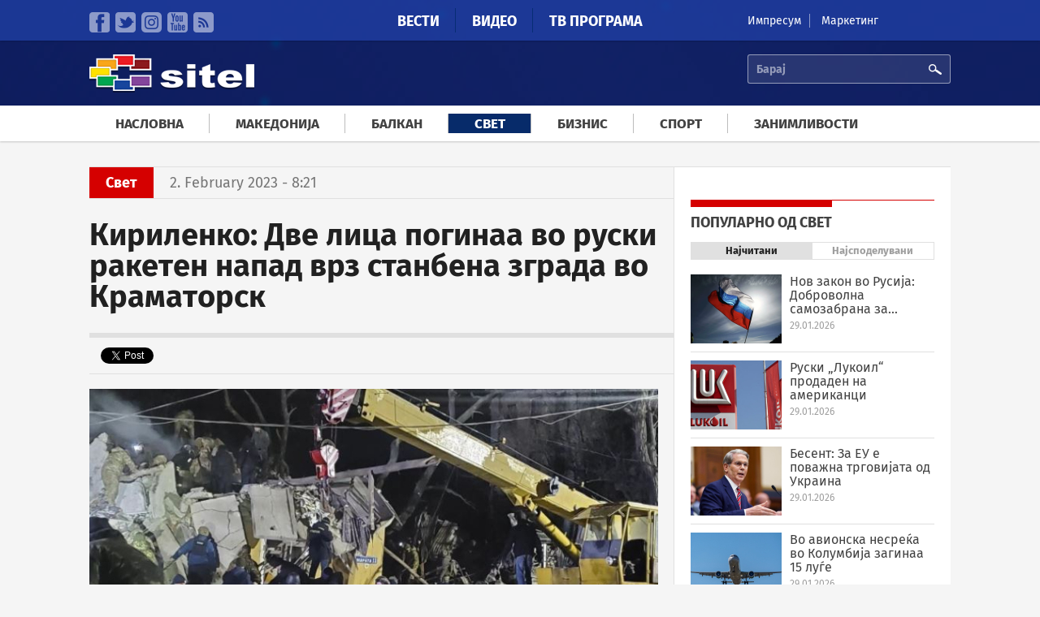

--- FILE ---
content_type: text/html; charset=utf-8
request_url: https://accounts.google.com/o/oauth2/postmessageRelay?parent=https%3A%2F%2Fsitel.com.mk&jsh=m%3B%2F_%2Fscs%2Fabc-static%2F_%2Fjs%2Fk%3Dgapi.lb.en.2kN9-TZiXrM.O%2Fd%3D1%2Frs%3DAHpOoo_B4hu0FeWRuWHfxnZ3V0WubwN7Qw%2Fm%3D__features__
body_size: 162
content:
<!DOCTYPE html><html><head><title></title><meta http-equiv="content-type" content="text/html; charset=utf-8"><meta http-equiv="X-UA-Compatible" content="IE=edge"><meta name="viewport" content="width=device-width, initial-scale=1, minimum-scale=1, maximum-scale=1, user-scalable=0"><script src='https://ssl.gstatic.com/accounts/o/2580342461-postmessagerelay.js' nonce="XOiLMoMY0vDv7H6RnbVrrw"></script></head><body><script type="text/javascript" src="https://apis.google.com/js/rpc:shindig_random.js?onload=init" nonce="XOiLMoMY0vDv7H6RnbVrrw"></script></body></html>